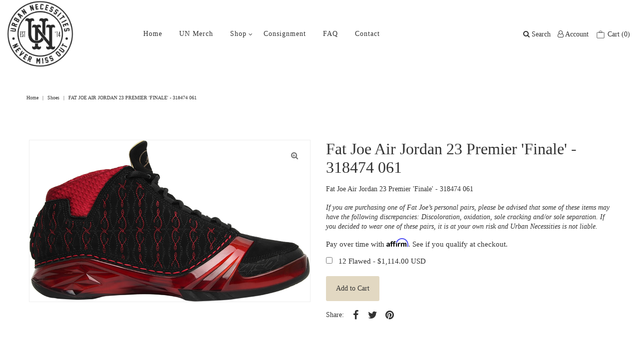

--- FILE ---
content_type: text/html; charset=UTF-8
request_url: https://open-signin.okasconcepts.com/loginform?site=urbannecessities.myshopify.com&microtimestamp=3&timestamp=1647280630&ua=2&parenturl=https%3A%2F%2Furbannecessities.com%2Fproducts%2Ffat-joe-air-jordan-23-premier-finale-318474-061&parentroot=%2F&lc=en
body_size: 1561
content:
<!DOCTYPE html>
<!-- NEW CI UPDATE -->
<head>
    <meta charset='utf-8'>
    <link href='https://open-signin.okasconcepts.com/form/default.css' rel='stylesheet' media="screen">
    <link href='https://open-signin.okasconcepts.com/form/css/font-awesome.min.css' rel='stylesheet' type='text/css'>
    <!-- <link href='https://open-signin.okasconcepts.com/form/css/font-awesome-corp.css' rel='stylesheet' type='text/css'> -->
    <link href='https://open-signin.okasconcepts.com/form/fad/Fontsaddict.css' rel='stylesheet' type='text/css'>

            <link href="https://fonts.googleapis.com/icon?family=Material+Icons" rel="stylesheet">
        <link href="https://open-signin.okasconcepts.com/css/osstrap.css" type="text/css" rel="stylesheet" media="screen,projection" />
        <link rel="stylesheet" href="https://open-signin.okasconcepts.com/css/os-social.css">    <style>
                            .facebook {
                        background-color: #3b5998;
                    }
                                        .google {
                        background-color: #dd4b39;
                    }
                                        .twitter {
                        background-color: #55acee;
                    }
                                        .amazon {
                        background-color: #fc6;
                    }
                                .btn, .btn-large, .btn-flat {
                border-radius:3px;
            }
            .ver_spacing {
                padding-top: 6px;
                padding-bottom: 6px;
            }
            .button_container .ver_spacing:first-child {
                padding-top:0px;
            }
            .button_container .ver_spacing:last-child {
                padding-bottom:0px;
            }
            .hor_spacing {
                padding-left: 6px;
                padding-right: 6px;
                float:none !important;
                display:inline-block;
                margin-bottom: 5px;
            }
            .button_container {
                display: inline-block;
                width:100%;
            }
            .button_container .hor_spacing:first-child {
                padding-left:0px;
            }
            .button_container .hor_spacing:last-child {
                padding-right:0px;
            }
                </style>
    
    <style>
            </style>
    
    <script type="text/javascript">
        var userVars = {
            useragent:navigator.userAgent||navigator.vendor||window.opera
        };    

        var checkResponse = function(e) {
          e.preventDefault ? e.preventDefault() : e.returnValue = false;
          if (e.origin+'/'=="https://open-signin.okasconcepts.com/"  ) {
            var x;
            try {
                x = JSON.parse(e.data);
            } catch (e) {
                return false;
            }
            if (x.action == "postLogin") {
              postLogin(x.user.email,x.user.password,x.user.shop,x.user.window,x.user.redirect);
            } else if (x.action == "postLoginMultipass") {
              postLoginMultipass(x.url);
            }
          }
        }

        if (window.addEventListener) {
          window.addEventListener('message', checkResponse, false);
        } else {
          window.attachEvent("onmessage", checkResponse);
        }

        function resizeIframe() {
          var initheight = document.body.offsetHeight+0;
          parent.postMessage('height_3:'+initheight,'*');
          var $element = $('#idbody');
          var timer = setInterval( function() {
            if( $element.is( ':hidden' ) ) {

            } else {
                var newheight = document.body.offsetHeight+0;
                    if (newheight != initheight) {
                        parent.postMessage('height_3:'+newheight,'*');
                        clearInterval(timer);
                    }
                    if (newheight > 200) {
                        clearInterval(timer);
                    }
            }
          }, 250 );

        }        

    </script>
    <script src="https://open-signin.okasconcepts.com/js/vendor/jquery-1.11.0.min.js"></script>
</head>

<body class='customer' onload='resizeIframe()' id='idbody'>

    <div id="overlaySpin"></div>
    
    <div id="popupSpin">
        <img src="https://open-signin.okasconcepts.com/images/pageloader1.gif" style="height:80%;">
    </div>
    
            <div class='row'>
            <div class='col s12 m12 all' style='text-align:center;'>
                <div class="button_container">
                                <div class="row ver_spacing">
                <a class="waves-effect waves-light btn col s12 social facebook center open_signin" url="/customer/facebook_login?shop=urbannecessities.myshopify.com" tabindex="0" href="#">
                    <i class="fa fa-facebook" style='float:left;'></i>
                    <span style='float:left;font-weight:700;-webkit-font-smoothing:antialiased;font-size:14px;'>Login with Facebook</span>                </a>
            </div>
                        <div class="row ver_spacing">
                <a class="waves-effect waves-light btn col s12 social google center open_signin" url="/customer/google_login?shop=urbannecessities.myshopify.com" tabindex="0" href="#">
                    <i class="fa fa-google" style='float:left;'></i>
                    <span style='float:left;font-weight:700;-webkit-font-smoothing:antialiased;font-size:14px;'>Login with Google</span>                </a>
            </div>
                        <div class="row ver_spacing">
                <a class="waves-effect waves-light btn col s12 social twitter center open_signin" url="/customer/twitter_login?shop=urbannecessities.myshopify.com" tabindex="0" href="#">
                    <i class="fa fa-twitter" style='float:left;'></i>
                    <span style='float:left;font-weight:700;-webkit-font-smoothing:antialiased;font-size:14px;'>Login with Twitter</span>                </a>
            </div>
                        <div class="row ver_spacing">
                <a class="waves-effect waves-light btn col s12 social amazon center open_signin" url="/customer/open_login?type=amazon&shop=urbannecessities.myshopify.com" tabindex="0" href="#">
                    <i class="fa fa-amazon" style='float:left;'></i>
                    <span style='float:left;font-weight:700;-webkit-font-smoothing:antialiased;font-size:14px;'>Login with Amazon</span>                </a>
            </div>
                            </div>
            </div>
        </div>    </div>
<!-- 
     -->    
    <iframe id='open_signin' name='open_signin' style='top:-1000px;left:-1000px;width:1px;height:1px;display:none'></iframe>
</body>
